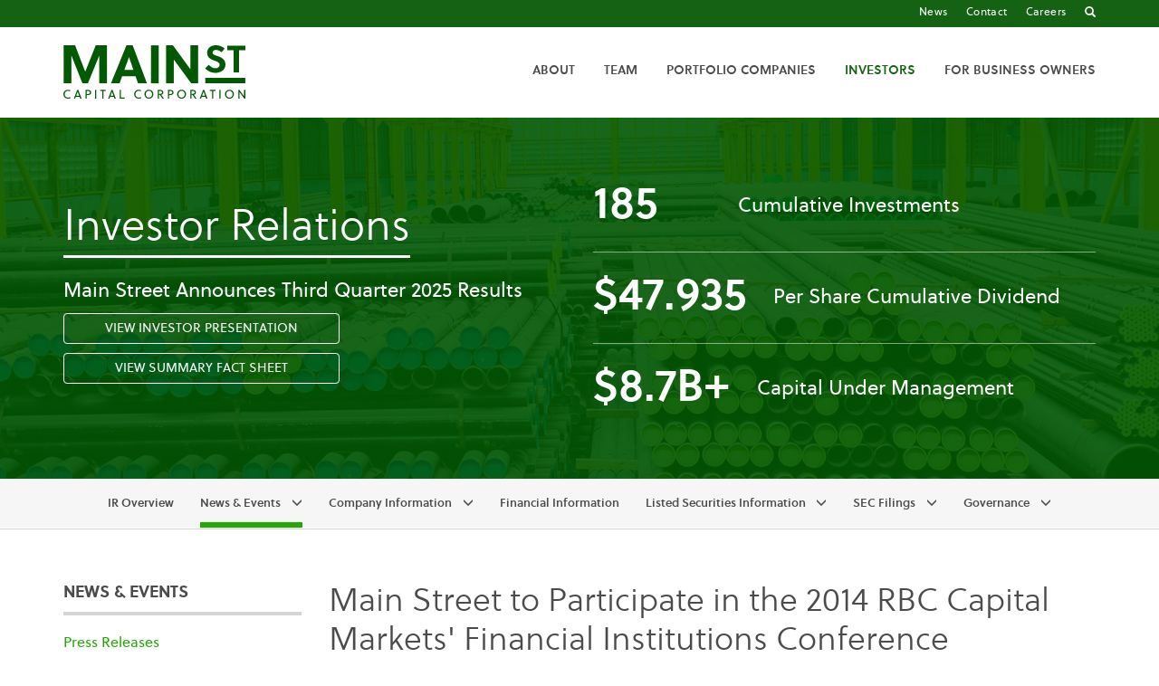

--- FILE ---
content_type: text/html; charset=UTF-8
request_url: https://www.mainstcapital.com/investors/news-events/press-releases/detail/24/main-street-to-participate-in-the-2014-rbc-capital-markets
body_size: 6435
content:
<!DOCTYPE html>
<html lang="en">
    <head>
        <meta charset="utf-8">
        <meta http-equiv="x-ua-compatible" content="ie=edge">
                        <link rel="alternate" type="application/rss+xml" title="Main Street Capital Corporation - Recent News" href="https://www.mainstcapital.com/investors/news-events/press-releases/rss" />
                
        <title>Main Street to Participate in the 2014 RBC Capital Markets&#039; Financial Institutions Conference :: Main Street Capital Corporation (MAIN)</title>
        
        <link rel="canonical" href="https://www.mainstcapital.com/investors/news-events/press-releases/detail/24/main-street-to-participate-in-the-2014-rbc-capital-markets">
<meta property="og:url" content="https://www.mainstcapital.com/investors/news-events/press-releases/detail/24/main-street-to-participate-in-the-2014-rbc-capital-markets">


<meta property="og:site_name" content="Main Street Capital Corporation">
<meta property="og:title" content="Main Street to Participate in the 2014 RBC Capital Markets&#039; Financial Institutions Conference">
<meta property="og:type" content="website">

<meta property="og:image" content="https://d1io3yog0oux5.cloudfront.net/_de3fb61bff406a650fd787f922651ec0/mainstcapital/db/413/8755/social_image_resized.jpg">
<meta name="twitter:card" content="summary_large_image">



<!-- Elastic Search -->
    
    <meta class="elastic" name="published_time" content="2014-09-15">
    <meta class="elastic" name="published_day" content="1728.84">
 
    
    <meta class="elastic" name="el_description" content="HOUSTON, Sept. 15, 2014 /PRNewswire/ --&amp;#xA0;Main Street Capital Corporation (NYSE: MAIN) (&quot;Main Street&quot;) announced today that members of its senior management team are scheduled to participate in the 2014 RBC…">
 


<script type="application/ld+json">
	{"@context":"http:\/\/schema.org","@type":"Corporation","name":"Main Street Capital Corporation","address":{"@type":"PostalAddress","streetAddress":"1300 Post Oak Blvd 8th Floor","addressLocality":"Houston, TX","postalCode":"77056","addressCountry":""},"legalName":"Main Street Capital Corporation","description":"Main Street is a principal investment firm that primarily provides customized long-term debt and equity capital solutions to lower middle market companies and debt capital to private companies owned by or in the process of being acquired by a private equity fund. Main Street's portfolio investments are typically made to support management&nbsp;buyouts,&nbsp;recapitalizations, growth&nbsp;financings,&nbsp;refinancings&nbsp;and acquisitions of companies that operate in diverse industry sectors. Main Street seeks to partner with entrepreneurs, business owners and management teams and generally provides customized \"one-stop\" debt and equity financing solutions within its lower middle market investment strategy. Main Street seeks to partner with private equity fund sponsors and primarily invests in secured debt investments in its private loan investment strategy. Main Street's lower middle market portfolio companies generally have annual revenues between $10 million and $150 million. Main Street's private loan portfolio companies generally have annual revenues between $25 million and $500 million.\r\nMain Street's common stock trades on the New York Stock Exchange (\"NYSE\") under the symbol \"MAIN.\"","tickerSymbol":": MAIN","url":"https:\/\/www.mainstcapital.com","logo":"https:\/\/d1io3yog0oux5.cloudfront.net\/_de3fb61bff406a650fd787f922651ec0\/mainstcapital\/logo.png","image":"https:\/\/d1io3yog0oux5.cloudfront.net\/_de3fb61bff406a650fd787f922651ec0\/mainstcapital\/db\/413\/8755\/social_image_resized.jpg","sameAs":[]}</script>        <meta name="viewport" content="initial-scale=1.0, width=device-width">
        
                <link rel="preconnect" href="https://d1io3yog0oux5.cloudfront.net">
        <link rel="preconnect" href="https://qmod.quotemedia.com">
                
                
                        <link href="https://d1io3yog0oux5.cloudfront.net/_de3fb61bff406a650fd787f922651ec0/mainstcapital/files/theme/css/ir.stockpr.css" rel="stylesheet" type="text/css" media="screen" />
                <link rel="stylesheet" href="https://d1io3yog0oux5.cloudfront.net/_de3fb61bff406a650fd787f922651ec0/mainstcapital/files/theme/css/style.css">
                
                <link rel="shortcut icon" href="https://d1io3yog0oux5.cloudfront.net/_de3fb61bff406a650fd787f922651ec0/mainstcapital/files/theme/images/favicons/favicon.ico">
        <link rel="apple-touch-icon" sizes="180x180" href="https://d1io3yog0oux5.cloudfront.net/_de3fb61bff406a650fd787f922651ec0/mainstcapital/files/theme/images/favicons/apple-touch-icon.png">
        <link rel="icon" type="image/png" href="https://d1io3yog0oux5.cloudfront.net/_de3fb61bff406a650fd787f922651ec0/mainstcapital/files/theme/images/favicons/favicon-32x32.png" sizes="32x32">
        <link rel="icon" type="image/png" href="https://d1io3yog0oux5.cloudfront.net/_de3fb61bff406a650fd787f922651ec0/mainstcapital/files/theme/images/favicons/favicon-16x16.png" sizes="16x16">
        <link rel="manifest" href="https://d1io3yog0oux5.cloudfront.net/_de3fb61bff406a650fd787f922651ec0/mainstcapital/files/theme/images/favicons/manifest.json">
        <link rel="mask-icon" href="https://d1io3yog0oux5.cloudfront.net/_de3fb61bff406a650fd787f922651ec0/mainstcapital/files/theme/images/favicons/safari-pinned-tab.svg">
        <meta name="theme-color" content="#ffffff">  
    
        <!-- Google Tag Manager -->
<script nonce="5a3829170f3ab5f1c2772c3398c06a23c03a044f6025ff3ef85cdf3d12a163c6">(function(w,d,s,l,i){w[l]=w[l]||[];w[l].push({'gtm.start':
new Date().getTime(),event:'gtm.js'});var f=d.getElementsByTagName(s)[0],
j=d.createElement(s),dl=l!='dataLayer'?'&l='+l:'';j.async=true;j.src=
'https://www.googletagmanager.com/gtm.js?id='+i+dl;f.parentNode.insertBefore(j,f);
})(window,document,'script','dataLayer','GTM-P5VTJJS');</script>
<!-- End Google Tag Manager -->    </head>    <body class="pg-107610 page-type-ir-section-ir-news pg-news-events-press-releases ir has-sub-nav">
        <div class="general-wrapper">
            <noscript><iframe src=https://www.googletagmanager.com/ns.html?id=GTM-P5VTJJS height="0" width="0" style="display:none;visibility:hidden"></iframe></noscript><nav id="header" class="affixed" aria-label="Main">
    <div id="skipLinks">
        <a href="#mainContent">Skip to main content</a>
                <a href="#sectionNav">Skip to section navigation</a>
                <a href="#footer">Skip to footer</a>
    </div>
    <div class="zero-nav hidden-sm hidden-xs">
	<div class="container">
		<div class="zero-nav-links">
                        <a href="/news"
                >
                News            </a>
                        <a href="/contact"
                >
                Contact            </a>
                        <a href="/contact/careers/general-employment"
                >
                Careers            </a>
                        <a href="#search-bar" aria-label="Go to Search" class="search-trigger"><span class="glyphicon glyphicon-search"></span></a>
		</div>
	</div>
</div>    <div class="container">
		<h1 class="logo">
	        <a href="/">
	            <img src="https://d1io3yog0oux5.cloudfront.net/_de3fb61bff406a650fd787f922651ec0/mainstcapital/files/theme/images/header-logo.svg" 
                width="201"
                height="59"
                alt="Main Street Capital Corporation">
           </a>
		</h1>
        <a class="visible-xs visible-sm mobile-nav-trigger" id="showRight">
            <div class="meat"></div>
            <div class="meat"></div>
            <div class="meat"></div>
        </a>
		<div class="cbp-spmenu cbp-spmenu-vertical cbp-spmenu-right main-nav" id="mobile-nav">
			
<ul class="main-menu">
    <li class="sr-only"><a href="/">Home</a></li>
        <li class="has-children main-nav-item" data-submenu-id="submenu-about">
        <a href="/about" target="_self"
            >About</a>
                <ul id="submenu-about">
                        <li class="">
                <a href="/about" target="_self"
                    >About</a>
            </li>
                        <li class="">
                <a href="/about/lower-middle-market-solutions" target="_self"
                    >Lower Middle Market Solutions</a>
            </li>
                        <li class="">
                <a href="/about/private-credit-solutions" target="_self"
                    >Private Credit Solutions</a>
            </li>
                        <li class="">
                <a href="/about/company-history" target="_self"
                    >Company History</a>
            </li>
                        <li class="has-children">
                <a href="/about/corporate-social-responsibility" target="_self"
                    >Corporate Social Responsibility</a>
            </li>
                    </ul>
            </li>
        <li class="has-children main-nav-item" data-submenu-id="submenu-team">
        <a href="/team" target="_self"
            >Team</a>
                <ul id="submenu-team">
                        <li class="">
                <a href="/team/executive-committee" target="_self"
                    >Executive Committee</a>
            </li>
                        <li class="">
                <a href="/team/lower-middle-market-team" target="_self"
                    >Lower Middle Market Team</a>
            </li>
                        <li class="">
                <a href="/team/private-credit-team" target="_self"
                    >Private Credit Team</a>
            </li>
                        <li class="">
                <a href="/team/finance-legal-compliance-accounting" target="_self"
                    >Finance, Legal, Compliance, &amp; Accounting</a>
            </li>
                        <li class="">
                <a href="/team/board-of-directors" target="_self"
                    >Board of Directors</a>
            </li>
                    </ul>
            </li>
        <li class="has-children main-nav-item" data-submenu-id="submenu-portfolio-companies">
        <a href="/portfolio-companies" target="_self"
            >Portfolio Companies</a>
                <ul id="submenu-portfolio-companies">
                        <li class="has-children">
                <a href="/portfolio-companies/lower-middle-market" target="_self"
                    >Lower Middle Market</a>
            </li>
                        <li class="has-children">
                <a href="/portfolio-companies/private-credit" target="_self"
                    >Private Credit</a>
            </li>
                    </ul>
            </li>
        <li class="has-children active main-nav-item" data-submenu-id="submenu-investors">
        <a href="/investors" target="_self"
            >Investors</a>
                <ul id="submenu-investors">
                        <li class="">
                <a href="/investors" target="_self"
                    >IR Overview</a>
            </li>
                        <li class="has-children active">
                <a href="/investors/news-events" target="_self"
                    >News &amp; Events</a>
            </li>
                        <li class="has-children">
                <a href="/investors/company-information" target="_self"
                    >Company Information</a>
            </li>
                        <li class="">
                <a href="/investors/financial-information" target="_self"
                    >Financial Information</a>
            </li>
                        <li class="has-children">
                <a href="/investors/listed-securities-information" target="_self"
                    >Listed Securities Information</a>
            </li>
                        <li class="has-children">
                <a href="/investors/sec-filings" target="_self"
                    >SEC Filings</a>
            </li>
                        <li class="has-children">
                <a href="/investors/corporate-governance" target="_self"
                    >Governance</a>
            </li>
                    </ul>
            </li>
        <li class="has-children main-nav-item" data-submenu-id="submenu-for-business-owners">
        <a href="/for-business-owners" target="_self"
            >For Business Owners</a>
                <ul id="submenu-for-business-owners">
                        <li class="">
                <a href="/for-business-owners" target="_self"
                    >What Makes Us Different</a>
            </li>
                        <li class="">
                <a href="/for-business-owners/who-we-invest-in" target="_self"
                    >Who We Invest In</a>
            </li>
                        <li class="">
                <a href="/for-business-owners/why-businesses-partner-with-us" target="_self"
                    >Why Businesses Partner With Us</a>
            </li>
                        <li class="">
                <a href="/for-business-owners/how-we-invest" target="_self"
                    >How We Invest</a>
            </li>
                        <li class="">
                <a href="/for-business-owners/minority-recapitalization" target="_self"
                    >Minority Recapitalization</a>
            </li>
                    </ul>
            </li>
        <li class="visible-sm visible-xs">
    <a href="/news"
        >
        News    </a>
</li>
<li class="visible-sm visible-xs">
    <a href="/contact"
        >
        Contact    </a>
</li>
<li class="visible-sm visible-xs">
    <a href="/contact/careers/general-employment"
        >
        Careers    </a>
</li>
    <li class="visible-sm visible-xs"><a href="/search"><span class="glyphicon glyphicon-search"></span> Search</a></li>
</ul>		</div>
    </div>
    <form id="header-search" action="/search" method="get">
        <label for="header-search-input" class="sr-only">Search Main Street</label>
        <input id="header-search-input" name="q" type="text" placeholder="Search Main Street">
        <button aria-label="submit" class="submit-btn btn" type="submit"><span class="glyphicon glyphicon-search"></span></button>
        <a role="button" href="#" class="close-header-search" aria-label="Close Search"><span class="glyphicon glyphicon-remove"></span></a>
    </form>
</nav>

            <div class="page-hero ir-hero qr module-overview-financial-results overlay dark" style="background: url(https://d1io3yog0oux5.cloudfront.net/_de3fb61bff406a650fd787f922651ec0/mainstcapital/files/theme/images/ir-cta-default.jpg);background-position: 50% 50%;background-repeat: no-repeat;background-size: cover;background-color: #333;">
    <div class="container">
        <div class="vertical-align">
            <div class="wrapper">
                <div class="flex-row flex-2-col flex-row-align-center">
                    <div class="item">
                                                                        <h2>
                            Investor Relations                                                        <span class="sr-only"> - Press Releases</span>
                                                    </h2>
                                                                        <h3>Main Street Announces Third Quarter 2025 Results</h3>
<!--For Fact Sheet &amp; Presentation Buttons:-->
<div class="btn"><a href="https://d1io3yog0oux5.cloudfront.net/_f5b7642dda1ac98a1041cc56b7af0da5/mainstcapital/db/396/11035/pdf/Q3+2025+MAIN+Investor+Presentation+v.ENDNOTES+-+vF+-+FINAL.pdf" target="_blank" rel="noopener">View Investor Presentation</a></div>
<div class="btn"><a href="https://d1io3yog0oux5.cloudfront.net/_f5b7642dda1ac98a1041cc56b7af0da5/mainstcapital/db/396/11034/pdf/Q3+2025+MAIN+Executive+Summary+Fact+Sheet+-+vF+-+FINAL.pdf" target="_blank" rel="noopener">View Summary Fact Sheet</a></div>
<!--<div class="btn"><a href="/investors/news-events/press-releases/detail/2738/main-street-announces-third-quarter-2025-results" target="_blank" rel="noopener">View Press Release</a></div>
<div class="btn"><a href="#" target="_blank" rel="noopener">View Analysts’ Day Presentation</a></div>-->                                            </div>
                                    <div class="item fin-col stats-mod">
                        <div class="results-stats">
                                                        <div class="stat-box">
                                <h2>185</h2>
                                <p>Cumulative Investments</p>
                            </div>
                                                        <div class="stat-box">
                                <h2>$47.935</h2>
                                <p>Per Share Cumulative Dividend</p>
                            </div>
                                                        <div class="stat-box">
                                <h2>$8.7B+</h2>
                                <p>Capital Under Management</p>
                            </div>
                                                    </div>
                                                                                            </div>
                                </div>
            </div>
        </div>
    </div>
</div>            <nav id="sectionNav" class="sub-navigation-wrapper" aria-label="Investors Section">
    <div class="sub-navigation affixed">
    	<div class="container">
            <a class="visible-xs visible-sm mobile-sub-nav-trigger collapsed" data-toggle="collapse" data-target="#sub-navigation">
                <div class="trigger-container">
            		<div class="meat"></div>
              		<div class="meat"></div>
              		<div class="meat"></div>
              	</div>
            	Investors            </a>
            <div class="collapse sb-nav clearfix"  id="sub-navigation">
                <h3>Investors</h3>
                <ul>
                                        <li class="">
                        <a href="/investors"
                            target="_self"
                                                    >IR Overview</a>
                                            </li>
                	                    <li class="has-children active dropdown">
                        <a href="/investors/news-events"
                            target="_self"
                                                    >News &amp; Events</a>
                                                <ul class="dropdown-menu">
                                                        <li class="active active-landing">
                                <a href="/investors/news-events/press-releases"
                                    target="_self"
                                                                    >Press Releases</a>
                                                            </li>
                                                        <li class="">
                                <a href="/investors/news-events/events"
                                    target="_self"
                                                                    >Events</a>
                                                            </li>
                                                        <li class="">
                                <a href="/investors/news-events/presentations"
                                    target="_self"
                                                                    >Presentations</a>
                                                            </li>
                                                        <li class="">
                                <a href="/investors/news-events/email-alerts"
                                    target="_self"
                                                                    >Email Alerts</a>
                                                            </li>
                                                        <li class="">
                                <a href="/investors/news-events/media-assets"
                                    target="_self"
                                                                    >Media Assets</a>
                                                            </li>
                                                    </ul>
                                            </li>
                	                    <li class="has-children dropdown">
                        <a href="/investors/company-information"
                            target="_self"
                                                    >Company Information</a>
                                                <ul class="dropdown-menu">
                                                        <li class="">
                                <a href="/about/corporate-social-responsibility"
                                    target="_self"
                                                                    >Environmental, Social and Corporate Governance</a>
                                                            </li>
                                                        <li class="">
                                <a href="/investors/company-information/ir-contacts"
                                    target="_self"
                                                                    >Investor Relations Contacts</a>
                                                            </li>
                                                        <li class="">
                                <a href="/investors/company-information/faq"
                                    target="_self"
                                                                    >FAQ</a>
                                                            </li>
                                                    </ul>
                                            </li>
                	                    <li class="">
                        <a href="/investors/financial-information"
                            target="_self"
                                                    >Financial Information</a>
                                            </li>
                	                    <li class="has-children dropdown">
                        <a href="/investors/listed-securities-information"
                            target="_self"
                                                    >Listed Securities Information</a>
                                                <ul class="dropdown-menu">
                                                        <li class="">
                                <a href="/investors/listed-securities-information/historical-data"
                                    target="_self"
                                                                    >Historical Data</a>
                                                            </li>
                                                        <li class="">
                                <a href="/investors/listed-securities-information/dividends"
                                    target="_self"
                                                                    >Dividends</a>
                                                            </li>
                                                        <li class="">
                                <a href="/investors/listed-securities-information/dividend-reinvestment-and-direct-stock-purchase-plan"
                                    target="_self"
                                                                    >Dividend Reinvestment and Direct Stock Purchase Plan</a>
                                                            </li>
                                                        <li class="">
                                <a href="/investors/listed-securities-information/tax-information"
                                    target="_self"
                                                                    >Tax Information</a>
                                                            </li>
                                                    </ul>
                                            </li>
                	                    <li class="has-children dropdown">
                        <a href="/investors/sec-filings"
                            target="_self"
                                                    >SEC Filings</a>
                                                <ul class="dropdown-menu">
                                                        <li class="">
                                <a href="/investors/sec-filings/all-sec-filings"
                                    target="_self"
                                                                    >All SEC Filings</a>
                                                            </li>
                                                        <li class="">
                                <a href="/investors/sec-filings/annual-reports"
                                    target="_self"
                                                                    >Annual Reports</a>
                                                            </li>
                                                        <li class="">
                                <a href="/investors/sec-filings/quarterly-reports"
                                    target="_self"
                                                                    >Quarterly Reports</a>
                                                            </li>
                                                        <li class="">
                                <a href="/investors/sec-filings/proxy-filings"
                                    target="_self"
                                                                    >Proxy Filings</a>
                                                            </li>
                                                    </ul>
                                            </li>
                	                    <li class="has-children dropdown">
                        <a href="/investors/corporate-governance"
                            target="_self"
                                                    >Governance</a>
                                                <ul class="dropdown-menu">
                                                        <li class="">
                                <a href="/investors/corporate-governance/board-of-directors"
                                    target="_self"
                                                                    >Board of Directors</a>
                                                            </li>
                                                        <li class="">
                                <a href="/investors/corporate-governance/board-committees"
                                    target="_self"
                                                                    >Board Committees</a>
                                                            </li>
                                                        <li class="">
                                <a href="/investors/corporate-governance/governance-documents"
                                    target="_self"
                                                                    >Governance Documents</a>
                                                            </li>
                                                    </ul>
                                            </li>
                	                </ul>
            </div>
        </div>
    </div>
</nav>
                
            <div class="container">
                <div class="row">
                                    <div class="col-md-3">
                        <nav class="tertiary-navigation">
    <ul>
        <li class="sidebar-title">
            <h3>News &amp; Events</h3>
        </li>
                <li class="active active-landing">
            <a href="/investors/news-events/press-releases" target="_self"
                >Press Releases</a>
            
                    </li>
                <li class="">
            <a href="/investors/news-events/events" target="_self"
                >Events</a>
            
                    </li>
                <li class="">
            <a href="/investors/news-events/presentations" target="_self"
                >Presentations</a>
            
                    </li>
                <li class="">
            <a href="/investors/news-events/email-alerts" target="_self"
                >Email Alerts</a>
            
                    </li>
                <li class="">
            <a href="/investors/news-events/media-assets" target="_self"
                >Media Assets</a>
            
                    </li>
            </ul>
</nav>                    </div>
                                                <main class="col-md-9 clearfix">
                    <div class="main-content has-tertiary-nav">
                            <article class="full-news-article">
        <h1 class="article-heading">Main Street to Participate in the 2014 RBC Capital Markets&#039; Financial Institutions Conference</h1>
        <div class="related-documents-line hidden-print">  
            <a href="https://d1io3yog0oux5.cloudfront.net/_de3fb61bff406a650fd787f922651ec0/mainstcapital/news/2014-09-15_Main_Street_to_Participate_in_the_2014_RBC_24.pdf" class="link pull-right" title="PDF: Main Street to Participate in the 2014 RBC Capital Markets&#039; Financial Institutions Conference" target="_blank" rel="noopener">
                <span class="eqicon-PDF"></span> Download as PDF
            </a>
            <time datetime="2014-09-15T16:09:00" class="date pull-left">
                September 15, 2014 4:09pm EDT            </time>
            <div class="clear"></div>
        </div>
        
        
    	
<div class="xn-content">

<p>HOUSTON, Sept. 15, 2014 /PRNewswire/ --&#xA0;Main Street Capital Corporation (NYSE: MAIN) ("Main Street") announced today that members of its senior management team are scheduled to participate in the 2014 RBC Capital Markets' Financial Institutions Conference in Boston on September 16, 2014, including participation on a BDC panel at 3:45 p.m. Eastern Time.&#xA0; Main Street's current Investor Presentation is available on its investor relations website at <a href="http://ir.mainstcapital.com/" target="_blank" rel="nofollow">http://ir.mainstcapital.com</a>. &#xA0;</p>

<p><b>ABOUT MAIN STREET CAPITAL CORPORATION</b> </p>

<p>Main Street (<a href="http://www.mainstcapital.com/" target="_blank" rel="nofollow">www.mainstcapital.com</a>) is a principal investment firm that provides long-term debt and equity capital to lower middle market companies and debt capital to middle market companies. Main Street's portfolio investments are typically made to support management buyouts, recapitalizations, growth financings, refinancings and acquisitions of companies that operate in diverse industry sectors.&#xA0; Main Street seeks to partner with entrepreneurs, business owners and management teams and generally provides "one stop" financing alternatives within its lower middle market portfolio. Main Street's lower middle market companies generally have annual revenues between $10 million and $150 million. Main Street's middle market debt investments are made in businesses that are generally larger in size than its lower middle market portfolio companies.</p>

<p>Main Street's common stock trades on the New York Stock Exchange ("NYSE") under the symbol "MAIN." In addition, Main Street has outstanding 6.125% Notes due 2023, which trade on the NYSE under the symbol "MSCA."</p>

<p>Contacts:<br><u>Main Street Capital Corporation<br></u>Dwayne L. Hyzak, CFO and Senior Managing Director<br><a href="mailto:dhyzak@mainstcapital.com" target="_blank" rel="nofollow">dhyzak@mainstcapital.com</a> <br>713-350-6000</p>

<p><u>Dennard&#xA0;- Lascar Associates<br></u>Ken Dennard / <a href="mailto:ken@dennardlascar.com" target="_blank" rel="nofollow">ken@dennardlascar.com</a><br>Jenny Zhou / <a href="mailto:jzhou@dennardlascar.com" target="_blank" rel="nofollow">jzhou@dennardlascar.com</a><br>713-529-6600</p>
<p>SOURCE  Main Street Capital Corporation</p>

</div>
    	<p class="spr-ir-news-article-date">Released September 15, 2014</p>
    </article>
            <style>
            /* Style Definitions */
span.prnews_span
{
font-size:8pt;
font-family:"Arial";
color:black;
}
a.prnews_a
{
color:blue;
}
li.prnews_li
{
font-size:8pt;
font-family:"Arial";
color:black;
}
p.prnews_p
{
font-size:0.62em;
font-family:"Arial";
color:black;
margin:0in;
}        </style>
                        </div>
                </main>
                                </div>
            </div><!-- //container-->
                        <div class="module-quick-links">
    <ul>
                <li><a href="/investors/news-events/email-alerts" class="email">Email Alerts</a></li>
                                <li><a href="/investors/company-information/ir-contacts" class="contacts">Contacts</a></li>
                        <li><a href="/investors/company-information/faq" class="faq">FAQ</a></li>
                        <li><a href="https://www.mainstcapital.com/investors/news-events/press-releases/rss" class="rss" target="_blank" rel="noopener">RSS News Feed</a></li>
            </ul>
</div><footer id="footer" >
    <div class="footer-main">
        <div class="container">
            <div class="row">
                <div class="col-sm-3">
                    <div class="copyright">
                        <p><span class="address"><span class="company">Main Street Capital Corporation</span><br/><span class="street">1300 Post Oak Blvd,</span> <span class="floor">8th Floor,</span><span class="state"> Houston, TX 77056</span> <span class="tel"></span></span><br>
                        Copyright &copy; <time datetime="2026">2026</time>. All Rights Reserved.</p>
                    </div>
                </div>
                <div class="col-sm-5 col-md-6">
                    <div class="footer-logos center image">
                        <a class="menu-footer-link" target="_blank" href="https://www.bizjournals.com/houston/subscriber-only/2025/06/20/houstons-largest-venture-capital--private-equity-firms.html">
                            <img src="https://d1io3yog0oux5.cloudfront.net/_de3fb61bff406a650fd787f922651ec0/mainstcapital/files/theme/images/HBJ_Award_private-equity-firm.png" width="100" height="100" alt="Houston Chronicle">
                        </a>
                        <a class="menu-footer-link" target="_blank" href="https://d1io3yog0oux5.cloudfront.net/_cbe7c4fb13a162e8ad867fb1414ad0e8/mainstcapital/files/pages/mainstcapital/db/495/publisher/The_Chron_100_Top_Public_Companies.pdf">
                            <img src="https://d1io3yog0oux5.cloudfront.net/_de3fb61bff406a650fd787f922651ec0/mainstcapital/files/theme/images/Houston_Chronicle_public-companies.png" width="100" height="100" alt="Houston Business Journal">
                        </a>
                    </div>
                </div>
                <div class="col-sm-4 col-md-3">
                    <div class="footer-links">
                        <a href="/terms-of-use">Terms of Use</a>
<a href="/search">Search</a>
<a href="/sitemap">Sitemap</a>
                                            <div class="footer-social">
                            <p><a href="/contact">Contact Us</a></p>
                            <a class="icon icon-phone" href="tel:7133506000" aria-label="Call us"><span class="material-icons">local_phone</span></a>
                            <a class="icon" href="mailto:info@mainstcapital.com" target="_blank" aria-label="Email us"><span class="eqicon-social-01-email"></span></a>
                            <a class="icon" href="https://www.linkedin.com/company/main-street-capital-corporation" target="_blank" aria-label="Visit us on LinkedIn"><span class="eqicon-social-01-linkedin"></span></a>
                            <a class="icon" href="https://www.youtube.com/@mainstreetcapitalcorporation" target="_blank" aria-label="Visit us on YouTube"><span class="eqicon-social-01-youtube"></span></a>
                        </div>
                    </div>
                </div>
            </div>
        </div>
    </div>
	</footer>
<script id="companyVars" type="application/json">
{
    "asset_url": "https:\/\/d1io3yog0oux5.cloudfront.net\/_de3fb61bff406a650fd787f922651ec0\/mainstcapital",
    "website_base_url": "https:\/\/www.mainstcapital.com",
    "ir_base_url": "\/investors",
    "hCaptchaSiteKey": "778a5748-d323-4b73-a06c-9625642de8bc",
    "isQmod": false}
</script>


<script src="https://d1io3yog0oux5.cloudfront.net/_de3fb61bff406a650fd787f922651ec0/mainstcapital/files/theme/js/_js/all.js"></script>

<script src="https://d1io3yog0oux5.cloudfront.net/_de3fb61bff406a650fd787f922651ec0/mainstcapital/files/theme/js/aside/_js/browser-check.min.js" async></script>
        </div><!-- //general-wrapper-->
    </body>
</html>


--- FILE ---
content_type: text/javascript
request_url: https://d1io3yog0oux5.cloudfront.net/_de3fb61bff406a650fd787f922651ec0/mainstcapital/files/theme/js/aside/_js/browser-check.min.js
body_size: 73
content:
var $buoop={c:2};function $buo_f(){var e=document.createElement("script");e.src="https://browser-update.org/update.min.js";document.body.appendChild(e)}try{document.addEventListener("DOMContentLoaded",$buo_f,false)}catch(e){window.attachEvent("onload",$buo_f)}